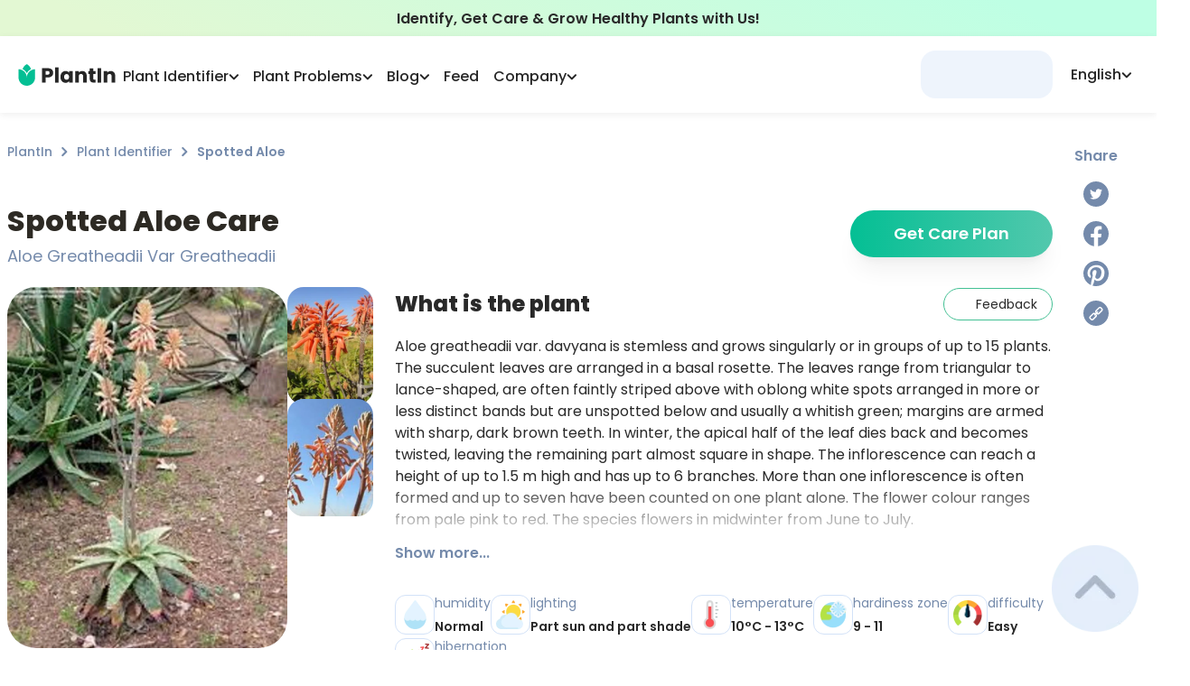

--- FILE ---
content_type: application/javascript; charset=UTF-8
request_url: https://myplantin.com/_next/static/chunks/2826.f30cce7e3d59c5fb.js
body_size: 5120
content:
(self.webpackChunk_N_E=self.webpackChunk_N_E||[]).push([[2826,5673,2878,8572,1370,2756,2383],{29367:function(a){"use strict";let b=new Set(["ENOTFOUND","ENETUNREACH","UNABLE_TO_GET_ISSUER_CERT","UNABLE_TO_GET_CRL","UNABLE_TO_DECRYPT_CERT_SIGNATURE","UNABLE_TO_DECRYPT_CRL_SIGNATURE","UNABLE_TO_DECODE_ISSUER_PUBLIC_KEY","CERT_SIGNATURE_FAILURE","CRL_SIGNATURE_FAILURE","CERT_NOT_YET_VALID","CERT_HAS_EXPIRED","CRL_NOT_YET_VALID","CRL_HAS_EXPIRED","ERROR_IN_CERT_NOT_BEFORE_FIELD","ERROR_IN_CERT_NOT_AFTER_FIELD","ERROR_IN_CRL_LAST_UPDATE_FIELD","ERROR_IN_CRL_NEXT_UPDATE_FIELD","OUT_OF_MEM","DEPTH_ZERO_SELF_SIGNED_CERT","SELF_SIGNED_CERT_IN_CHAIN","UNABLE_TO_GET_ISSUER_CERT_LOCALLY","UNABLE_TO_VERIFY_LEAF_SIGNATURE","CERT_CHAIN_TOO_LONG","CERT_REVOKED","INVALID_CA","PATH_LENGTH_EXCEEDED","INVALID_PURPOSE","CERT_UNTRUSTED","CERT_REJECTED","HOSTNAME_MISMATCH"]);a.exports=a=>!b.has(a&&a.code)},29176:function(a,b,c){"use strict";c.d(b,{r:function(){return d}});var d="https://prod.myplantin.com".includes("stage")},22383:function(a,b,c){"use strict";c.r(b),c.d(b,{default:function(){return t}});var d=c(47568),e=c(51438),f=c(26042),g=c(69396),h=c(34051),i=c.n(h),j=c(17380),k=c(86315),l=c(29176),m=c(27484),n=c.n(m),o=c(23085),p=function(){function a(){(0,e.Z)(this,a)}return a.getFirstVisitDate=function(a){return(0,d.Z)(i().mark(function b(){var c,d,e,f,g,h,j,k,l;return i().wrap(function(b){for(;;)switch(b.prev=b.next){case 0:if(c=null,d=function(){try{return localStorage.getItem("first_visit_date")}catch(a){return null}},e=function(a){try{localStorage.setItem("first_visit_date",a)}catch(b){}},f=function(){try{localStorage.removeItem("first_visit_date")}catch(a){}},g=d(),!a){b.next=31;break}return b.prev=6,b.next=10,o.U.get("/api/user/first-visit/get",{withCredentials:!0});case 10:if(c=null!==(k=null==(j=b.sent.data)?void 0:null===(h=j.data)|| void 0===h?void 0:h.firstVisitDate)&& void 0!==k?k:null){b.next=25;break}return l=g?n()(g).format("YYYY-MM-DD HH:mm:ss"):n()().format("YYYY-MM-DD HH:mm:ss"),b.prev=15,b.next=18,o.U.post("/api/user/first-visit/set",{date:l},{withCredentials:!0});case 18:c=l,g&&f(),b.next=25;break;case 22:b.prev=22,b.t0=b.catch(15),c=l;case 25:b.next=30;break;case 27:b.prev=27,b.t1=b.catch(6);case 30:return b.abrupt("return",c);case 31:return c=null!=g?g:n()().format("YYYY-MM-DD HH:mm:ss"),g||e(c),b.abrupt("return",c);case 34:case"end":return b.stop()}},b,null,[[6,27],[15,22]])}))()},a}(),q=function(){function a(){(0,e.Z)(this,a)}return a.getUserSubscriptionInfo=function(){return(0,d.Z)(i().mark(function a(){var b,c;return i().wrap(function(a){for(;;)switch(a.prev=a.next){case 0:return a.prev=0,a.next=3,o.U.get("/api/user/user-subscription-info",{withCredentials:!0});case 3:return b=a.sent.data,a.abrupt("return",null!==(c=null==b?void 0:b.data)&& void 0!==c?c:null);case 8:return a.prev=8,a.t0=a.catch(0),a.abrupt("return",null);case 12:case"end":return a.stop()}},a,null,[[0,8]])}))()},a}(),r=q,s=function(){function a(b){(0,e.Z)(this,a),this.userService=b}var b=a.prototype;return b.getInstance=function(){return j.Z.getInstance()},b.getUserProperties=function(){try{return this.userService.getUserProperties()}catch(a){return null}},b.log=function(a,b){var c=this;return(0,d.Z)(i().mark(function d(){var e,h,k,m,o,q,s,t,u,v,w,x,y,z,A,B,C,D,E,F,G,H,I;return i().wrap(function(d){for(;;)switch(d.prev=d.next){case 0:if(d.prev=0,t=Boolean((null===(e=(s=j.Z.getInstance()).options.apiKey)|| void 0===e?void 0:e.length)>10)){d.next=6;break}return d.abrupt("return");case 6:if(u=!0===s._isInitialized){d.next=9;break}return d.abrupt("return",setTimeout(function(){return c.log(a,b)},300));case 9:return d.next=11,c.getUserProperties();case 11:if(w=Boolean(null==(v=d.sent)?void 0:v.user_id),x=null,!w){d.next=18;break}return d.next=17,r.getUserSubscriptionInfo();case 17:x=d.sent;case 18:return y="not_subscribed",(null==x?void 0:null===(h=x.subscription)|| void 0===h?void 0:h.status)==="active"&&(y="subscribed"),(null==x?void 0:null===(k=x.subscription)|| void 0===k?void 0:k.status)==="cancelled"&&(y="cancelled"),z=null,"number"==typeof(null==v?void 0:v.registered_unix)&&(A=Math.floor(Date.now()/1e3),z=Math.floor((A-v.registered_unix)/86400)),d.next=25,p.getFirstVisitDate(w);case 25:if(F={first_visit_date:(B=d.sent)?n()(B).format("YYYY-MM-DD HH:mm:ss"):null,subscription_status:w?y:null,subscription_type:null!==(C=null==x?void 0:null===(m=x.subscription)|| void 0===m?void 0:m.name_for_user)&& void 0!==C?C:null,login_status:w?"logged":"unlogged",life_days:z,plants_added:null!==(D=null==v?void 0:v.plants_in_library)&& void 0!==D?D:0,plants_identified:null!==(E=null==v?void 0:v.plant_identifications)&& void 0!==E?E:0,registration_date:(null==v?void 0:v.registered_date_time)?n()(null==v?void 0:v.registered_date_time).format("YYYY-MM-DD"):null,subscription_date:(null==x?void 0:null===(o=x.subscription)|| void 0===o?void 0:o.started_at)?n()(null==x?void 0:null===(q=x.subscription)|| void 0===q?void 0:q.started_at).format("YYYY-MM-DD"):null},G=(0,g.Z)((0,f.Z)({},b||{}),{env:location.host.includes("stage")||l.r?"stage":"prod",userProperties:F}),!l.r){d.next=31;break}return d.abrupt("return",console.log("Amplitude Service: event ".concat(a),G));case 31:s.logEvent(a,G),d.next=41;break;case 34:if(d.prev=34,d.t0=d.catch(0),I=!0===(H=j.Z.getInstance())._isInitialized){d.next=40;break}return d.abrupt("return",setTimeout(function(){return c.log(a,b)},300));case 40:case 41:case"end":return d.stop()}},d,null,[[0,34]])}))()},b.logWithProperties=function(a,b){var c=this;return(0,d.Z)(i().mark(function d(){var e,h,k,m;return i().wrap(function(d){for(;;)switch(d.prev=d.next){case 0:if(d.prev=0,h=Boolean((e=j.Z.getInstance()).options.apiKey.length>10)){d.next=5;break}return d.abrupt("return");case 5:return k=(0,g.Z)((0,f.Z)({},b||{}),{env:location.host.includes("stage")||l.r?"stage":"prod"}),d.next=8,c.getUserProperties();case 8:if(m=d.sent,!l.r){d.next=11;break}return d.abrupt("return",console.log("Amplitude Service: event ".concat(a),k));case 11:if(!m){d.next=14;break}return d.next=14,e.setUserProperties(m);case 14:return d.next=16,e.logEvent(a,k);case 16:d.next=21;break;case 18:d.prev=18,d.t0=d.catch(0),setTimeout(function(){c.logWithProperties(a,b)},500);case 21:case"end":return d.stop()}},d,null,[[0,18]])}))()},b.setUserProperties=function(){var a=this;return(0,d.Z)(i().mark(function b(){var c,d;return i().wrap(function(b){for(;;)switch(b.prev=b.next){case 0:return b.prev=0,c=j.Z.getInstance(),b.next=4,a.getUserProperties();case 4:if(d=b.sent){b.next=7;break}return b.abrupt("return");case 7:if(!l.r){b.next=9;break}return b.abrupt("return",console.log("Amplitude Service: user properties ".concat(JSON.stringify(d))));case 9:return c.setUserId(d.user_id+""),b.abrupt("return",c.setUserProperties(d));case 13:b.prev=13,b.t0=b.catch(0),setTimeout(function(){a.setUserProperties()},1e3);case 16:case"end":return b.stop()}},b,null,[[0,13]])}))()},a}(),t=new s(k.default)},86315:function(a,b,c){"use strict";c.r(b);var d=c(47568),e=c(51438),f=c(26042),g=c(69396),h=c(34051),i=c.n(h),j=c(27484),k=c.n(j),l=c(56176),m=c.n(l),n=c(23085);k().extend(m());var o=function(){function a(){(0,e.Z)(this,a)}var b=a.prototype;return b.getUserInfo=function(){return(0,d.Z)(i().mark(function a(){var b;return i().wrap(function(a){for(;;)switch(a.prev=a.next){case 0:return a.next=2,n.U.get("/next-api/user/info");case 2:return b=a.sent.data,a.abrupt("return",b);case 4:case"end":return a.stop()}},a)}))()},b.getUserProperties=function(){return(0,d.Z)(i().mark(function a(){var b;return i().wrap(function(a){for(;;)switch(a.prev=a.next){case 0:return a.next=2,n.U.get("/next-api/user/properties");case 2:return b=a.sent.data,a.abrupt("return",b);case 4:case"end":return a.stop()}},a)}))()},b.getUserActiveSubscription=function(){return(0,d.Z)(i().mark(function a(){var b;return i().wrap(function(a){for(;;)switch(a.prev=a.next){case 0:return a.next=2,n.U.get("/next-api/subscription/active-subscription");case 2:return b=a.sent.data,a.abrupt("return",b.map(function(a){if(null!==sessionStorage.getItem(a.transactionId)){var b=k()(1e3*a.expires).format("ll");return(0,g.Z)((0,f.Z)({},a),{isCanceled:!0,description:"All premium benefits are active until ".concat(b)})}return a}));case 4:case"end":return a.stop()}},a)}))()},b.updateProfileInfo=function(a){return(0,d.Z)(i().mark(function b(){var c;return i().wrap(function(b){for(;;)switch(b.prev=b.next){case 0:return b.prev=0,b.next=3,n.U.patch("/next-api/user/profile",a);case 3:return c=b.sent.data,b.abrupt("return",c);case 7:if(b.prev=7,b.t0=b.catch(0),!a.email){b.next=11;break}throw Error("emailInput.uniqueValidation");case 11:throw Error(b.t0.response.data.message);case 12:case"end":return b.stop()}},b,null,[[0,7]])}))()},b.updatePassword=function(a){return(0,d.Z)(i().mark(function b(){var c;return i().wrap(function(b){for(;;)switch(b.prev=b.next){case 0:return b.prev=0,b.next=3,n.U.post("/next-api/user/password-change",{oldPassword:a.old_password,newPassword:a.new_password});case 3:return c=b.sent.data,b.abrupt("return",c);case 7:throw b.prev=7,b.t0=b.catch(0),Error(b.t0.response.data.message);case 10:case"end":return b.stop()}},b,null,[[0,7]])}))()},b.getNotificationPreferences=function(){return(0,d.Z)(i().mark(function a(){var b;return i().wrap(function(a){for(;;)switch(a.prev=a.next){case 0:return a.next=2,n.U.get("/next-api/user/preferences");case 2:return b=a.sent.data,a.abrupt("return",{care:b.email.care.enabled,promotion:b.email.promotion.enabled,push:b.push.enabled});case 4:case"end":return a.stop()}},a)}))()},b.updateNotificationPreferences=function(a){return(0,d.Z)(i().mark(function b(){var c;return i().wrap(function(b){for(;;)switch(b.prev=b.next){case 0:return c={email:{care:{enabled:a.care},promotion:{enabled:a.promotion}},push:{enabled:a.push}},b.next=3,n.U.post("/next-api/user/preferences",c);case 3:case"end":return b.stop()}},b)}))()},b.subscriptionCancel=function(a){return(0,d.Z)(i().mark(function b(){return i().wrap(function(b){for(;;)switch(b.prev=b.next){case 0:return b.prev=0,b.next=3,n.U.post("next-api/subscription/cancel",{transaction_id:a});case 3:b.next=8;break;case 5:throw b.prev=5,b.t0=b.catch(0),Error(b.t0.response.data.message);case 8:case"end":return b.stop()}},b,null,[[0,5]])}))()},b.delete=function(){return(0,d.Z)(i().mark(function a(){return i().wrap(function(a){for(;;)switch(a.prev=a.next){case 0:return a.prev=0,a.abrupt("return",n.U.delete("/next-api/user/delete"));case 4:throw a.prev=4,a.t0=a.catch(0),Error(a.t0.response.data.message);case 7:case"end":return a.stop()}},a,null,[[0,4]])}))()},b.verifyEmail=function(a){return(0,d.Z)(i().mark(function b(){return i().wrap(function(b){for(;;)switch(b.prev=b.next){case 0:return b.abrupt("return",n.U.post("/next-api/user/verify",{email:a}));case 1:case"end":return b.stop()}},b)}))()},b.getUserPromo=function(a){return(0,d.Z)(i().mark(function b(){var c;return i().wrap(function(b){for(;;)switch(b.prev=b.next){case 0:return b.next=2,n.U.get("/next-api/subscription/promo-access?email=".concat(a));case 2:return c=b.sent.data,b.abrupt("return",c.promo);case 4:case"end":return b.stop()}},b)}))()},a}();b.default=new o},23085:function(a,b,c){"use strict";c.d(b,{U:function(){return j}});var d=c(26042),e=c(69396),f=c(9669),g=c.n(f),h=c(28662),i=g().create({withCredentials:!0,baseURL:function(){try{return location.origin}catch(a){return""}}()});i.defaults.headers.post["Content-Type"]="application/json",i.defaults.headers.common["Accept-Language"]="en-US",(0,h.ZP)(i,{retries:2,retryCondition:function(a){var b;return(0,h.XV)(a)||((null==a?void 0:null===(b=a.response)|| void 0===b?void 0:b.status)||500)>=500}}),i.interceptors.request.use(function(a){if(a){var b;a.headers=(0,e.Z)((0,d.Z)({},a.headers),{Authorization:(null==a?void 0:null===(b=a.headers)|| void 0===b?void 0:b.Authorization)?a.headers.Authorization:localStorage.getItem("token")||""})}return a});var j=i},34155:function(a){var b,c,d,e=a.exports={};function f(){throw Error("setTimeout has not been defined")}function g(){throw Error("clearTimeout has not been defined")}function h(a){if(b===setTimeout)return setTimeout(a,0);if((b===f||!b)&&setTimeout)return b=setTimeout,setTimeout(a,0);try{return b(a,0)}catch(c){try{return b.call(null,a,0)}catch(d){return b.call(this,a,0)}}}!function(){try{b="function"==typeof setTimeout?setTimeout:f}catch(a){b=f}try{c="function"==typeof clearTimeout?clearTimeout:g}catch(d){c=g}}();var i=[],j=!1,k=-1;function l(){j&&d&&(j=!1,d.length?i=d.concat(i):k=-1,i.length&&m())}function m(){if(!j){var a=h(l);j=!0;for(var b=i.length;b;){for(d=i,i=[];++k<b;)d&&d[k].run();k=-1,b=i.length}d=null,j=!1,function(a){if(c===clearTimeout)return clearTimeout(a);if((c===g||!c)&&clearTimeout)return c=clearTimeout,clearTimeout(a);try{c(a)}catch(b){try{return c.call(null,a)}catch(d){return c.call(this,a)}}}(a)}}function n(a,b){this.fun=a,this.array=b}function o(){}e.nextTick=function(a){var b=Array(arguments.length-1);if(arguments.length>1)for(var c=1;c<arguments.length;c++)b[c-1]=arguments[c];i.push(new n(a,b)),1!==i.length||j||h(m)},n.prototype.run=function(){this.fun.apply(null,this.array)},e.title="browser",e.browser=!0,e.env={},e.argv=[],e.version="",e.versions={},e.on=o,e.addListener=o,e.once=o,e.off=o,e.removeListener=o,e.removeAllListeners=o,e.emit=o,e.prependListener=o,e.prependOnceListener=o,e.listeners=function(a){return[]},e.binding=function(a){throw Error("process.binding is not supported")},e.cwd=function(){return"/"},e.chdir=function(a){throw Error("process.chdir is not supported")},e.umask=function(){return 0}},28662:function(a,b,c){"use strict";c.d(b,{XV:function(){return p},ZP:function(){return t}});var d=c(29367);function e(a,b,c,d,e,f,g){try{var h=a[f](g),i=h.value}catch(j){c(j);return}h.done?b(i):Promise.resolve(i).then(d,e)}function f(a){return function(){var b=this,c=arguments;return new Promise(function(d,f){var g=a.apply(b,c);function h(a){e(g,d,f,h,i,"next",a)}function i(a){e(g,d,f,h,i,"throw",a)}h(void 0)})}}function g(a,b){var c=Object.keys(a);if(Object.getOwnPropertySymbols){var d=Object.getOwnPropertySymbols(a);b&&(d=d.filter(function(b){return Object.getOwnPropertyDescriptor(a,b).enumerable})),c.push.apply(c,d)}return c}function h(a){for(var b=1;b<arguments.length;b++){var c=null!=arguments[b]?arguments[b]:{};b%2?g(Object(c),!0).forEach(function(b){i(a,b,c[b])}):Object.getOwnPropertyDescriptors?Object.defineProperties(a,Object.getOwnPropertyDescriptors(c)):g(Object(c)).forEach(function(b){Object.defineProperty(a,b,Object.getOwnPropertyDescriptor(c,b))})}return a}function i(a,b,c){return b in a?Object.defineProperty(a,b,{value:c,enumerable:!0,configurable:!0,writable:!0}):a[b]=c,a}var j="axios-retry";function k(a){return!a.response&&Boolean(a.code)&&"ECONNABORTED"!==a.code&&d(a)}var l=["get","head","options"],m=l.concat(["put","delete"]);function n(a){return"ECONNABORTED"!==a.code&&(!a.response||a.response.status>=500&&a.response.status<=599)}function o(a){return!!a.config&&n(a)&& -1!==m.indexOf(a.config.method)}function p(a){return k(a)||o(a)}function q(){return 0}function r(a){var b=a[j]||{};return b.retryCount=b.retryCount||0,a[j]=b,b}function s(){return(s=f(function*(a,b,c,d){var e=c.retryCount<a&&b(d);if("object"==typeof e)try{return yield e,!0}catch(f){return!1}return e})).apply(this,arguments)}function t(a,b){var c;a.interceptors.request.use(a=>(r(a).lastRequestTime=Date.now(),a)),a.interceptors.response.use(null,(c=f(function*(c){var{config:d}=c;if(!d)return Promise.reject(c);var e,f,{retries:g=3,retryCondition:i=p,retryDelay:k=q,shouldResetTimeout:l=!1}=(e=d,h(h({},f=b),e[j])),m=r(d);if(yield function(a,b,c,d){return s.apply(this,arguments)}(g,i,m,c)){m.retryCount+=1;var n,o,t=k(m.retryCount,c);if(n=a,o=d,n.defaults.agent===o.agent&&delete o.agent,n.defaults.httpAgent===o.httpAgent&&delete o.httpAgent,n.defaults.httpsAgent===o.httpsAgent&&delete o.httpsAgent,!l&&d.timeout&&m.lastRequestTime){var u=Date.now()-m.lastRequestTime;d.timeout=Math.max(d.timeout-u-t,1)}return d.transformRequest=[a=>a],new Promise(b=>setTimeout(()=>b(a(d)),t))}return Promise.reject(c)}),function(a){return c.apply(this,arguments)}))}t.isNetworkError=k,t.isSafeRequestError=function(a){return!!a.config&&n(a)&& -1!==l.indexOf(a.config.method)},t.isIdempotentRequestError=o,t.isNetworkOrIdempotentRequestError=p,t.exponentialDelay=function(){var a=arguments.length>0&& void 0!==arguments[0]?arguments[0]:0,b=100*Math.pow(2,a);return b+.2*b*Math.random()},t.isRetryableError=n}}])